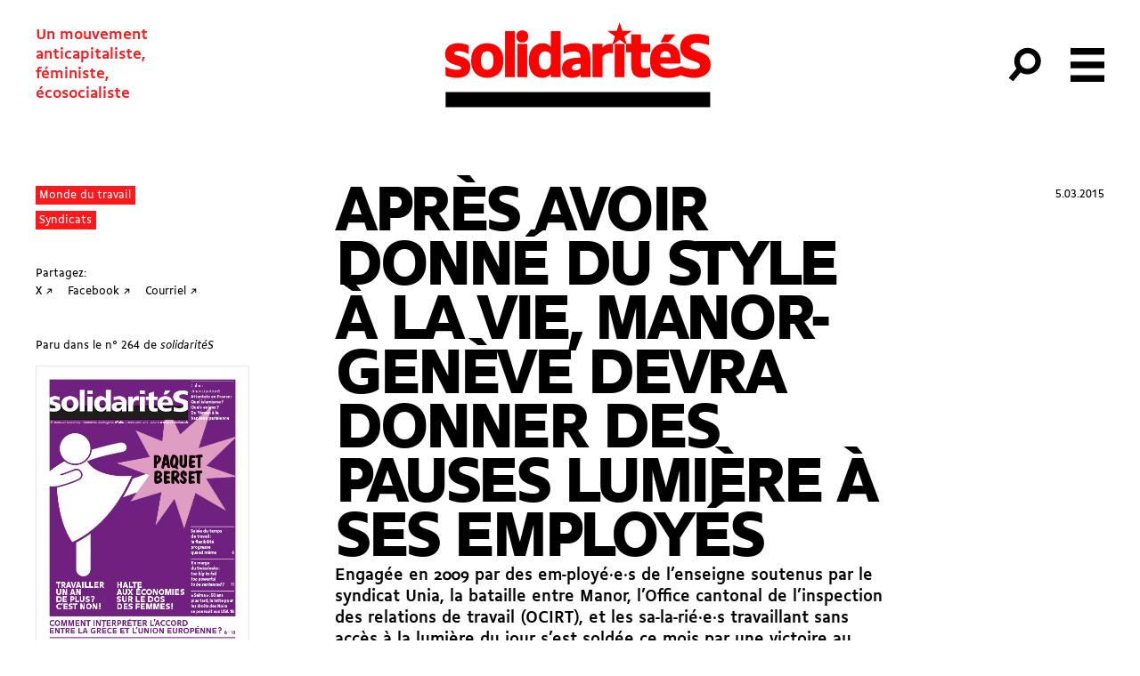

--- FILE ---
content_type: text/html; charset=UTF-8
request_url: https://solidarites.ch/journal/264-2/apres-avoir-donne-du-style-a-la-vie-manor-geneve-devra-donner-des-pauses-lumiere-a-ses-employes/
body_size: 19301
content:
<!doctype html>
<html lang="fr-FR">
  <head>
  <meta charset="utf-8">
  <meta http-equiv="x-ua-compatible" content="ie=edge">
  <meta name="viewport" content="width=device-width, initial-scale=1, shrink-to-fit=no">
  <meta name='robots' content='index, follow, max-image-preview:large, max-snippet:-1, max-video-preview:-1' />
	<style>img:is([sizes="auto" i], [sizes^="auto," i]) { contain-intrinsic-size: 3000px 1500px }</style>
	
	<!-- This site is optimized with the Yoast SEO plugin v26.8 - https://yoast.com/product/yoast-seo-wordpress/ -->
	<title>Après avoir donné du style à la vie, Manor-Genève devra donner des pauses lumière à ses employés</title>
	<link rel="canonical" href="https://solidarites.ch/journal/264-2/apres-avoir-donne-du-style-a-la-vie-manor-geneve-devra-donner-des-pauses-lumiere-a-ses-employes/" />
	<meta property="og:locale" content="fr_FR" />
	<meta property="og:type" content="article" />
	<meta property="og:title" content="Après avoir donné du style à la vie, Manor-Genève devra donner des pauses lumière à ses employés" />
	<meta property="og:description" content="Engag&eacute;e en 2009 par des em-ploy&eacute;&middot;e&middot;s de l&rsquo;enseigne soutenus par le syndicat Unia, la bataille entre Manor, l&rsquo;Office cantonal de l&rsquo;inspection des relations de travail (OCIRT), et les sa-la-ri&eacute;&middot;e&middot;s travaillant sans acc&egrave;s &agrave; la lumi&egrave;re du jour s&rsquo;est sold&eacute;e ce mois par une victoire au Tribunal f&eacute;d&eacute;ral, qui d&eacute;boute l&rsquo;OCIRT de ses conclusions et confirme &hellip; Continued" />
	<meta property="og:url" content="https://solidarites.ch/journal/264-2/apres-avoir-donne-du-style-a-la-vie-manor-geneve-devra-donner-des-pauses-lumiere-a-ses-employes/" />
	<meta property="og:site_name" content="solidaritéS" />
	<meta property="article:publisher" content="https://www.facebook.com/solidarites.ch/" />
	<meta name="twitter:card" content="summary_large_image" />
	<meta name="twitter:site" content="@solidariteS_CH" />
	<script type="application/ld+json" class="yoast-schema-graph">{"@context":"https://schema.org","@graph":[{"@type":"WebPage","@id":"https://solidarites.ch/journal/264-2/apres-avoir-donne-du-style-a-la-vie-manor-geneve-devra-donner-des-pauses-lumiere-a-ses-employes/","url":"https://solidarites.ch/journal/264-2/apres-avoir-donne-du-style-a-la-vie-manor-geneve-devra-donner-des-pauses-lumiere-a-ses-employes/","name":"Après avoir donné du style à la vie, Manor-Genève devra donner des pauses lumière à ses employés","isPartOf":{"@id":"https://solidarites.ch/#website"},"datePublished":"2015-03-04T23:00:00+00:00","breadcrumb":{"@id":"https://solidarites.ch/journal/264-2/apres-avoir-donne-du-style-a-la-vie-manor-geneve-devra-donner-des-pauses-lumiere-a-ses-employes/#breadcrumb"},"inLanguage":"fr-FR","potentialAction":[{"@type":"ReadAction","target":["https://solidarites.ch/journal/264-2/apres-avoir-donne-du-style-a-la-vie-manor-geneve-devra-donner-des-pauses-lumiere-a-ses-employes/"]}]},{"@type":"BreadcrumbList","@id":"https://solidarites.ch/journal/264-2/apres-avoir-donne-du-style-a-la-vie-manor-geneve-devra-donner-des-pauses-lumiere-a-ses-employes/#breadcrumb","itemListElement":[{"@type":"ListItem","position":1,"name":"Accueil","item":"https://solidarites.ch/"},{"@type":"ListItem","position":2,"name":"Articles Journal","item":"https://solidarites.ch/articles/"},{"@type":"ListItem","position":3,"name":"Après avoir donné du style à la vie, Manor-Genève devra donner des pauses lumière à ses employés"}]},{"@type":"WebSite","@id":"https://solidarites.ch/#website","url":"https://solidarites.ch/","name":"solidaritéS","description":"Un mouvement &lt;br&gt;anticapitaliste,&lt;br&gt; féministe, &lt;br&gt;écosocialiste","publisher":{"@id":"https://solidarites.ch/#organization"},"potentialAction":[{"@type":"SearchAction","target":{"@type":"EntryPoint","urlTemplate":"https://solidarites.ch/?s={search_term_string}"},"query-input":{"@type":"PropertyValueSpecification","valueRequired":true,"valueName":"search_term_string"}}],"inLanguage":"fr-FR"},{"@type":"Organization","@id":"https://solidarites.ch/#organization","name":"solidaritéS","url":"https://solidarites.ch/","logo":{"@type":"ImageObject","inLanguage":"fr-FR","@id":"https://solidarites.ch/#/schema/logo/image/","url":"https://solidarites.ch/wp-content/uploads/2020/01/sol_base_Pos_RVB.png","contentUrl":"https://solidarites.ch/wp-content/uploads/2020/01/sol_base_Pos_RVB.png","width":1024,"height":409,"caption":"solidaritéS"},"image":{"@id":"https://solidarites.ch/#/schema/logo/image/"},"sameAs":["https://www.facebook.com/solidarites.ch/","https://x.com/solidariteS_CH","https://www.instagram.com/solidaritesch/","https://bsky.app/profile/solidarites.bsky.social","https://mastodon.social/@solidarites"]}]}</script>
	<!-- / Yoast SEO plugin. -->


		<!-- This site uses the Google Analytics by MonsterInsights plugin v9.2.4 - Using Analytics tracking - https://www.monsterinsights.com/ -->
							<script src="//www.googletagmanager.com/gtag/js?id=G-0KEEVMLLW4"  data-cfasync="false" data-wpfc-render="false" type="text/javascript" async></script>
			<script data-cfasync="false" data-wpfc-render="false" type="text/javascript">
				var mi_version = '9.2.4';
				var mi_track_user = true;
				var mi_no_track_reason = '';
								var MonsterInsightsDefaultLocations = {"page_location":"https:\/\/solidarites.ch\/journal\/264-2\/apres-avoir-donne-du-style-a-la-vie-manor-geneve-devra-donner-des-pauses-lumiere-a-ses-employes\/"};
				if ( typeof MonsterInsightsPrivacyGuardFilter === 'function' ) {
					var MonsterInsightsLocations = (typeof MonsterInsightsExcludeQuery === 'object') ? MonsterInsightsPrivacyGuardFilter( MonsterInsightsExcludeQuery ) : MonsterInsightsPrivacyGuardFilter( MonsterInsightsDefaultLocations );
				} else {
					var MonsterInsightsLocations = (typeof MonsterInsightsExcludeQuery === 'object') ? MonsterInsightsExcludeQuery : MonsterInsightsDefaultLocations;
				}

								var disableStrs = [
										'ga-disable-G-0KEEVMLLW4',
									];

				/* Function to detect opted out users */
				function __gtagTrackerIsOptedOut() {
					for (var index = 0; index < disableStrs.length; index++) {
						if (document.cookie.indexOf(disableStrs[index] + '=true') > -1) {
							return true;
						}
					}

					return false;
				}

				/* Disable tracking if the opt-out cookie exists. */
				if (__gtagTrackerIsOptedOut()) {
					for (var index = 0; index < disableStrs.length; index++) {
						window[disableStrs[index]] = true;
					}
				}

				/* Opt-out function */
				function __gtagTrackerOptout() {
					for (var index = 0; index < disableStrs.length; index++) {
						document.cookie = disableStrs[index] + '=true; expires=Thu, 31 Dec 2099 23:59:59 UTC; path=/';
						window[disableStrs[index]] = true;
					}
				}

				if ('undefined' === typeof gaOptout) {
					function gaOptout() {
						__gtagTrackerOptout();
					}
				}
								window.dataLayer = window.dataLayer || [];

				window.MonsterInsightsDualTracker = {
					helpers: {},
					trackers: {},
				};
				if (mi_track_user) {
					function __gtagDataLayer() {
						dataLayer.push(arguments);
					}

					function __gtagTracker(type, name, parameters) {
						if (!parameters) {
							parameters = {};
						}

						if (parameters.send_to) {
							__gtagDataLayer.apply(null, arguments);
							return;
						}

						if (type === 'event') {
														parameters.send_to = monsterinsights_frontend.v4_id;
							var hookName = name;
							if (typeof parameters['event_category'] !== 'undefined') {
								hookName = parameters['event_category'] + ':' + name;
							}

							if (typeof MonsterInsightsDualTracker.trackers[hookName] !== 'undefined') {
								MonsterInsightsDualTracker.trackers[hookName](parameters);
							} else {
								__gtagDataLayer('event', name, parameters);
							}
							
						} else {
							__gtagDataLayer.apply(null, arguments);
						}
					}

					__gtagTracker('js', new Date());
					__gtagTracker('set', {
						'developer_id.dZGIzZG': true,
											});
					if ( MonsterInsightsLocations.page_location ) {
						__gtagTracker('set', MonsterInsightsLocations);
					}
										__gtagTracker('config', 'G-0KEEVMLLW4', {"forceSSL":"true","link_attribution":"true"} );
															window.gtag = __gtagTracker;										(function () {
						/* https://developers.google.com/analytics/devguides/collection/analyticsjs/ */
						/* ga and __gaTracker compatibility shim. */
						var noopfn = function () {
							return null;
						};
						var newtracker = function () {
							return new Tracker();
						};
						var Tracker = function () {
							return null;
						};
						var p = Tracker.prototype;
						p.get = noopfn;
						p.set = noopfn;
						p.send = function () {
							var args = Array.prototype.slice.call(arguments);
							args.unshift('send');
							__gaTracker.apply(null, args);
						};
						var __gaTracker = function () {
							var len = arguments.length;
							if (len === 0) {
								return;
							}
							var f = arguments[len - 1];
							if (typeof f !== 'object' || f === null || typeof f.hitCallback !== 'function') {
								if ('send' === arguments[0]) {
									var hitConverted, hitObject = false, action;
									if ('event' === arguments[1]) {
										if ('undefined' !== typeof arguments[3]) {
											hitObject = {
												'eventAction': arguments[3],
												'eventCategory': arguments[2],
												'eventLabel': arguments[4],
												'value': arguments[5] ? arguments[5] : 1,
											}
										}
									}
									if ('pageview' === arguments[1]) {
										if ('undefined' !== typeof arguments[2]) {
											hitObject = {
												'eventAction': 'page_view',
												'page_path': arguments[2],
											}
										}
									}
									if (typeof arguments[2] === 'object') {
										hitObject = arguments[2];
									}
									if (typeof arguments[5] === 'object') {
										Object.assign(hitObject, arguments[5]);
									}
									if ('undefined' !== typeof arguments[1].hitType) {
										hitObject = arguments[1];
										if ('pageview' === hitObject.hitType) {
											hitObject.eventAction = 'page_view';
										}
									}
									if (hitObject) {
										action = 'timing' === arguments[1].hitType ? 'timing_complete' : hitObject.eventAction;
										hitConverted = mapArgs(hitObject);
										__gtagTracker('event', action, hitConverted);
									}
								}
								return;
							}

							function mapArgs(args) {
								var arg, hit = {};
								var gaMap = {
									'eventCategory': 'event_category',
									'eventAction': 'event_action',
									'eventLabel': 'event_label',
									'eventValue': 'event_value',
									'nonInteraction': 'non_interaction',
									'timingCategory': 'event_category',
									'timingVar': 'name',
									'timingValue': 'value',
									'timingLabel': 'event_label',
									'page': 'page_path',
									'location': 'page_location',
									'title': 'page_title',
									'referrer' : 'page_referrer',
								};
								for (arg in args) {
																		if (!(!args.hasOwnProperty(arg) || !gaMap.hasOwnProperty(arg))) {
										hit[gaMap[arg]] = args[arg];
									} else {
										hit[arg] = args[arg];
									}
								}
								return hit;
							}

							try {
								f.hitCallback();
							} catch (ex) {
							}
						};
						__gaTracker.create = newtracker;
						__gaTracker.getByName = newtracker;
						__gaTracker.getAll = function () {
							return [];
						};
						__gaTracker.remove = noopfn;
						__gaTracker.loaded = true;
						window['__gaTracker'] = __gaTracker;
					})();
									} else {
										console.log("");
					(function () {
						function __gtagTracker() {
							return null;
						}

						window['__gtagTracker'] = __gtagTracker;
						window['gtag'] = __gtagTracker;
					})();
									}
			</script>
				<!-- / Google Analytics by MonsterInsights -->
		<link rel='stylesheet' id='wp-block-library-css' href='https://solidarites.ch/wp-includes/css/dist/block-library/style.min.css?ver=6.7.4' type='text/css' media='all' />
<style id='feedzy-rss-feeds-loop-style-inline-css' type='text/css'>
.wp-block-feedzy-rss-feeds-loop{display:grid;gap:24px;grid-template-columns:repeat(1,1fr)}@media(min-width:782px){.wp-block-feedzy-rss-feeds-loop.feedzy-loop-columns-2,.wp-block-feedzy-rss-feeds-loop.feedzy-loop-columns-3,.wp-block-feedzy-rss-feeds-loop.feedzy-loop-columns-4,.wp-block-feedzy-rss-feeds-loop.feedzy-loop-columns-5{grid-template-columns:repeat(2,1fr)}}@media(min-width:960px){.wp-block-feedzy-rss-feeds-loop.feedzy-loop-columns-2{grid-template-columns:repeat(2,1fr)}.wp-block-feedzy-rss-feeds-loop.feedzy-loop-columns-3{grid-template-columns:repeat(3,1fr)}.wp-block-feedzy-rss-feeds-loop.feedzy-loop-columns-4{grid-template-columns:repeat(4,1fr)}.wp-block-feedzy-rss-feeds-loop.feedzy-loop-columns-5{grid-template-columns:repeat(5,1fr)}}.wp-block-feedzy-rss-feeds-loop .wp-block-image.is-style-rounded img{border-radius:9999px}.wp-block-feedzy-rss-feeds-loop .wp-block-image:has(:is(img:not([src]),img[src=""])){display:none}

</style>
<style id='global-styles-inline-css' type='text/css'>
:root{--wp--preset--aspect-ratio--square: 1;--wp--preset--aspect-ratio--4-3: 4/3;--wp--preset--aspect-ratio--3-4: 3/4;--wp--preset--aspect-ratio--3-2: 3/2;--wp--preset--aspect-ratio--2-3: 2/3;--wp--preset--aspect-ratio--16-9: 16/9;--wp--preset--aspect-ratio--9-16: 9/16;--wp--preset--color--black: #000000;--wp--preset--color--cyan-bluish-gray: #abb8c3;--wp--preset--color--white: #ffffff;--wp--preset--color--pale-pink: #f78da7;--wp--preset--color--vivid-red: #cf2e2e;--wp--preset--color--luminous-vivid-orange: #ff6900;--wp--preset--color--luminous-vivid-amber: #fcb900;--wp--preset--color--light-green-cyan: #7bdcb5;--wp--preset--color--vivid-green-cyan: #00d084;--wp--preset--color--pale-cyan-blue: #8ed1fc;--wp--preset--color--vivid-cyan-blue: #0693e3;--wp--preset--color--vivid-purple: #9b51e0;--wp--preset--gradient--vivid-cyan-blue-to-vivid-purple: linear-gradient(135deg,rgba(6,147,227,1) 0%,rgb(155,81,224) 100%);--wp--preset--gradient--light-green-cyan-to-vivid-green-cyan: linear-gradient(135deg,rgb(122,220,180) 0%,rgb(0,208,130) 100%);--wp--preset--gradient--luminous-vivid-amber-to-luminous-vivid-orange: linear-gradient(135deg,rgba(252,185,0,1) 0%,rgba(255,105,0,1) 100%);--wp--preset--gradient--luminous-vivid-orange-to-vivid-red: linear-gradient(135deg,rgba(255,105,0,1) 0%,rgb(207,46,46) 100%);--wp--preset--gradient--very-light-gray-to-cyan-bluish-gray: linear-gradient(135deg,rgb(238,238,238) 0%,rgb(169,184,195) 100%);--wp--preset--gradient--cool-to-warm-spectrum: linear-gradient(135deg,rgb(74,234,220) 0%,rgb(151,120,209) 20%,rgb(207,42,186) 40%,rgb(238,44,130) 60%,rgb(251,105,98) 80%,rgb(254,248,76) 100%);--wp--preset--gradient--blush-light-purple: linear-gradient(135deg,rgb(255,206,236) 0%,rgb(152,150,240) 100%);--wp--preset--gradient--blush-bordeaux: linear-gradient(135deg,rgb(254,205,165) 0%,rgb(254,45,45) 50%,rgb(107,0,62) 100%);--wp--preset--gradient--luminous-dusk: linear-gradient(135deg,rgb(255,203,112) 0%,rgb(199,81,192) 50%,rgb(65,88,208) 100%);--wp--preset--gradient--pale-ocean: linear-gradient(135deg,rgb(255,245,203) 0%,rgb(182,227,212) 50%,rgb(51,167,181) 100%);--wp--preset--gradient--electric-grass: linear-gradient(135deg,rgb(202,248,128) 0%,rgb(113,206,126) 100%);--wp--preset--gradient--midnight: linear-gradient(135deg,rgb(2,3,129) 0%,rgb(40,116,252) 100%);--wp--preset--font-size--small: 13px;--wp--preset--font-size--medium: 20px;--wp--preset--font-size--large: 36px;--wp--preset--font-size--x-large: 42px;--wp--preset--spacing--20: 0.44rem;--wp--preset--spacing--30: 0.67rem;--wp--preset--spacing--40: 1rem;--wp--preset--spacing--50: 1.5rem;--wp--preset--spacing--60: 2.25rem;--wp--preset--spacing--70: 3.38rem;--wp--preset--spacing--80: 5.06rem;--wp--preset--shadow--natural: 6px 6px 9px rgba(0, 0, 0, 0.2);--wp--preset--shadow--deep: 12px 12px 50px rgba(0, 0, 0, 0.4);--wp--preset--shadow--sharp: 6px 6px 0px rgba(0, 0, 0, 0.2);--wp--preset--shadow--outlined: 6px 6px 0px -3px rgba(255, 255, 255, 1), 6px 6px rgba(0, 0, 0, 1);--wp--preset--shadow--crisp: 6px 6px 0px rgba(0, 0, 0, 1);}:where(body) { margin: 0; }.wp-site-blocks > .alignleft { float: left; margin-right: 2em; }.wp-site-blocks > .alignright { float: right; margin-left: 2em; }.wp-site-blocks > .aligncenter { justify-content: center; margin-left: auto; margin-right: auto; }:where(.is-layout-flex){gap: 0.5em;}:where(.is-layout-grid){gap: 0.5em;}.is-layout-flow > .alignleft{float: left;margin-inline-start: 0;margin-inline-end: 2em;}.is-layout-flow > .alignright{float: right;margin-inline-start: 2em;margin-inline-end: 0;}.is-layout-flow > .aligncenter{margin-left: auto !important;margin-right: auto !important;}.is-layout-constrained > .alignleft{float: left;margin-inline-start: 0;margin-inline-end: 2em;}.is-layout-constrained > .alignright{float: right;margin-inline-start: 2em;margin-inline-end: 0;}.is-layout-constrained > .aligncenter{margin-left: auto !important;margin-right: auto !important;}.is-layout-constrained > :where(:not(.alignleft):not(.alignright):not(.alignfull)){margin-left: auto !important;margin-right: auto !important;}body .is-layout-flex{display: flex;}.is-layout-flex{flex-wrap: wrap;align-items: center;}.is-layout-flex > :is(*, div){margin: 0;}body .is-layout-grid{display: grid;}.is-layout-grid > :is(*, div){margin: 0;}body{padding-top: 0px;padding-right: 0px;padding-bottom: 0px;padding-left: 0px;}a:where(:not(.wp-element-button)){text-decoration: underline;}:root :where(.wp-element-button, .wp-block-button__link){background-color: #32373c;border-width: 0;color: #fff;font-family: inherit;font-size: inherit;line-height: inherit;padding: calc(0.667em + 2px) calc(1.333em + 2px);text-decoration: none;}.has-black-color{color: var(--wp--preset--color--black) !important;}.has-cyan-bluish-gray-color{color: var(--wp--preset--color--cyan-bluish-gray) !important;}.has-white-color{color: var(--wp--preset--color--white) !important;}.has-pale-pink-color{color: var(--wp--preset--color--pale-pink) !important;}.has-vivid-red-color{color: var(--wp--preset--color--vivid-red) !important;}.has-luminous-vivid-orange-color{color: var(--wp--preset--color--luminous-vivid-orange) !important;}.has-luminous-vivid-amber-color{color: var(--wp--preset--color--luminous-vivid-amber) !important;}.has-light-green-cyan-color{color: var(--wp--preset--color--light-green-cyan) !important;}.has-vivid-green-cyan-color{color: var(--wp--preset--color--vivid-green-cyan) !important;}.has-pale-cyan-blue-color{color: var(--wp--preset--color--pale-cyan-blue) !important;}.has-vivid-cyan-blue-color{color: var(--wp--preset--color--vivid-cyan-blue) !important;}.has-vivid-purple-color{color: var(--wp--preset--color--vivid-purple) !important;}.has-black-background-color{background-color: var(--wp--preset--color--black) !important;}.has-cyan-bluish-gray-background-color{background-color: var(--wp--preset--color--cyan-bluish-gray) !important;}.has-white-background-color{background-color: var(--wp--preset--color--white) !important;}.has-pale-pink-background-color{background-color: var(--wp--preset--color--pale-pink) !important;}.has-vivid-red-background-color{background-color: var(--wp--preset--color--vivid-red) !important;}.has-luminous-vivid-orange-background-color{background-color: var(--wp--preset--color--luminous-vivid-orange) !important;}.has-luminous-vivid-amber-background-color{background-color: var(--wp--preset--color--luminous-vivid-amber) !important;}.has-light-green-cyan-background-color{background-color: var(--wp--preset--color--light-green-cyan) !important;}.has-vivid-green-cyan-background-color{background-color: var(--wp--preset--color--vivid-green-cyan) !important;}.has-pale-cyan-blue-background-color{background-color: var(--wp--preset--color--pale-cyan-blue) !important;}.has-vivid-cyan-blue-background-color{background-color: var(--wp--preset--color--vivid-cyan-blue) !important;}.has-vivid-purple-background-color{background-color: var(--wp--preset--color--vivid-purple) !important;}.has-black-border-color{border-color: var(--wp--preset--color--black) !important;}.has-cyan-bluish-gray-border-color{border-color: var(--wp--preset--color--cyan-bluish-gray) !important;}.has-white-border-color{border-color: var(--wp--preset--color--white) !important;}.has-pale-pink-border-color{border-color: var(--wp--preset--color--pale-pink) !important;}.has-vivid-red-border-color{border-color: var(--wp--preset--color--vivid-red) !important;}.has-luminous-vivid-orange-border-color{border-color: var(--wp--preset--color--luminous-vivid-orange) !important;}.has-luminous-vivid-amber-border-color{border-color: var(--wp--preset--color--luminous-vivid-amber) !important;}.has-light-green-cyan-border-color{border-color: var(--wp--preset--color--light-green-cyan) !important;}.has-vivid-green-cyan-border-color{border-color: var(--wp--preset--color--vivid-green-cyan) !important;}.has-pale-cyan-blue-border-color{border-color: var(--wp--preset--color--pale-cyan-blue) !important;}.has-vivid-cyan-blue-border-color{border-color: var(--wp--preset--color--vivid-cyan-blue) !important;}.has-vivid-purple-border-color{border-color: var(--wp--preset--color--vivid-purple) !important;}.has-vivid-cyan-blue-to-vivid-purple-gradient-background{background: var(--wp--preset--gradient--vivid-cyan-blue-to-vivid-purple) !important;}.has-light-green-cyan-to-vivid-green-cyan-gradient-background{background: var(--wp--preset--gradient--light-green-cyan-to-vivid-green-cyan) !important;}.has-luminous-vivid-amber-to-luminous-vivid-orange-gradient-background{background: var(--wp--preset--gradient--luminous-vivid-amber-to-luminous-vivid-orange) !important;}.has-luminous-vivid-orange-to-vivid-red-gradient-background{background: var(--wp--preset--gradient--luminous-vivid-orange-to-vivid-red) !important;}.has-very-light-gray-to-cyan-bluish-gray-gradient-background{background: var(--wp--preset--gradient--very-light-gray-to-cyan-bluish-gray) !important;}.has-cool-to-warm-spectrum-gradient-background{background: var(--wp--preset--gradient--cool-to-warm-spectrum) !important;}.has-blush-light-purple-gradient-background{background: var(--wp--preset--gradient--blush-light-purple) !important;}.has-blush-bordeaux-gradient-background{background: var(--wp--preset--gradient--blush-bordeaux) !important;}.has-luminous-dusk-gradient-background{background: var(--wp--preset--gradient--luminous-dusk) !important;}.has-pale-ocean-gradient-background{background: var(--wp--preset--gradient--pale-ocean) !important;}.has-electric-grass-gradient-background{background: var(--wp--preset--gradient--electric-grass) !important;}.has-midnight-gradient-background{background: var(--wp--preset--gradient--midnight) !important;}.has-small-font-size{font-size: var(--wp--preset--font-size--small) !important;}.has-medium-font-size{font-size: var(--wp--preset--font-size--medium) !important;}.has-large-font-size{font-size: var(--wp--preset--font-size--large) !important;}.has-x-large-font-size{font-size: var(--wp--preset--font-size--x-large) !important;}
:where(.wp-block-post-template.is-layout-flex){gap: 1.25em;}:where(.wp-block-post-template.is-layout-grid){gap: 1.25em;}
:where(.wp-block-columns.is-layout-flex){gap: 2em;}:where(.wp-block-columns.is-layout-grid){gap: 2em;}
:root :where(.wp-block-pullquote){font-size: 1.5em;line-height: 1.6;}
</style>
<link rel='stylesheet' id='simple-social-icons-font-css' href='https://solidarites.ch/wp-content/plugins/simple-social-icons/css/style.css?ver=4.0.0' type='text/css' media='all' />
<link rel='stylesheet' id='sage/main.css-css' href='https://solidarites.ch/wp-content/themes/so/dist/styles/main_a2cd3409.css' type='text/css' media='all' />
<script type="text/javascript" src="https://solidarites.ch/wp-content/plugins/google-analytics-for-wordpress/assets/js/frontend-gtag.min.js?ver=9.2.4" id="monsterinsights-frontend-script-js" async="async" data-wp-strategy="async"></script>
<script data-cfasync="false" data-wpfc-render="false" type="text/javascript" id='monsterinsights-frontend-script-js-extra'>/* <![CDATA[ */
var monsterinsights_frontend = {"js_events_tracking":"true","download_extensions":"doc,pdf,ppt,zip,xls,docx,pptx,xlsx","inbound_paths":"[]","home_url":"https:\/\/solidarites.ch","hash_tracking":"false","v4_id":"G-0KEEVMLLW4"};/* ]]> */
</script>
<script type="text/javascript" src="https://solidarites.ch/wp-includes/js/jquery/jquery.min.js?ver=3.7.1" id="jquery-core-js"></script>
<script type="text/javascript" src="https://solidarites.ch/wp-includes/js/jquery/jquery-migrate.min.js?ver=3.4.1" id="jquery-migrate-js"></script>
<link rel="https://api.w.org/" href="https://solidarites.ch/wp-json/" /><link rel="alternate" title="JSON" type="application/json" href="https://solidarites.ch/wp-json/wp/v2/cpt_sj_article/10462" /><link rel="EditURI" type="application/rsd+xml" title="RSD" href="https://solidarites.ch/xmlrpc.php?rsd" />
<meta name="generator" content="WordPress 6.7.4" />
<link rel='shortlink' href='https://solidarites.ch/?p=10462' />
<link rel="alternate" title="oEmbed (JSON)" type="application/json+oembed" href="https://solidarites.ch/wp-json/oembed/1.0/embed?url=https%3A%2F%2Fsolidarites.ch%2Fjournal%2F264-2%2Fapres-avoir-donne-du-style-a-la-vie-manor-geneve-devra-donner-des-pauses-lumiere-a-ses-employes%2F" />
<link rel="alternate" title="oEmbed (XML)" type="text/xml+oembed" href="https://solidarites.ch/wp-json/oembed/1.0/embed?url=https%3A%2F%2Fsolidarites.ch%2Fjournal%2F264-2%2Fapres-avoir-donne-du-style-a-la-vie-manor-geneve-devra-donner-des-pauses-lumiere-a-ses-employes%2F&#038;format=xml" />
<style type="text/css">
.feedzy-rss-link-icon:after {
	content: url("https://solidarites.ch/wp-content/plugins/feedzy-rss-feeds/img/external-link.png");
	margin-left: 3px;
}
</style>
		<script>document.documentElement.className += " js";</script>
<link rel="apple-touch-icon" sizes="180x180" href="/wp-content/uploads/fbrfg/apple-touch-icon.png">
<link rel="icon" type="image/png" sizes="32x32" href="/wp-content/uploads/fbrfg/favicon-32x32.png">
<link rel="icon" type="image/png" sizes="16x16" href="/wp-content/uploads/fbrfg/favicon-16x16.png">
<link rel="manifest" href="/wp-content/uploads/fbrfg/site.webmanifest">
<link rel="mask-icon" href="/wp-content/uploads/fbrfg/safari-pinned-tab.svg" color="#5bbad5">
<link rel="shortcut icon" href="/wp-content/uploads/fbrfg/favicon.ico">
<meta name="msapplication-TileColor" content="#2b5797">
<meta name="msapplication-config" content="/wp-content/uploads/fbrfg/browserconfig.xml">
<meta name="theme-color" content="#ffffff"><link rel="icon" href="https://solidarites.ch/wp-content/uploads/2024/04/sol-favicon-journal-150x150.png" sizes="32x32" />
<link rel="icon" href="https://solidarites.ch/wp-content/uploads/2024/04/sol-favicon-journal-300x300.png" sizes="192x192" />
<link rel="apple-touch-icon" href="https://solidarites.ch/wp-content/uploads/2024/04/sol-favicon-journal-300x300.png" />
<meta name="msapplication-TileImage" content="https://solidarites.ch/wp-content/uploads/2024/04/sol-favicon-journal-300x300.png" />
		<style type="text/css" id="wp-custom-css">
			.page .main {position:relative}

.unicol
{margin:0;}

.frm_slider {background-color: red !important;}

.wp-block-table td {border:none; padding:none;}


.l-content sub {vertical-align:inherit !important; position:inherit; bottom:0; font-size:100%; font-feature-settings: 'sinf'; }

.l-content sup {vertical-align:inherit !important; position:inherit; bottom:0; font-size:100%; font-feature-settings: 'sups'; }

@font-face {
  font-family: "BBBPoppins";
  src: url("https://solidarites.ch/wp-content/uploads/2024/01/BBBPoppinsTN-TextRegular.woff2") format("woff2");
	font-style: normal;
}

@font-face {
  font-family: "BBBPoppins";
  src: url("https://solidarites.ch/wp-content/uploads/2024/01/BBBPoppinsTN-TextRegularItalic.woff2") format("woff2");
	font-style: italic;
}

.cpt_campagne-template-default.single .bg-cover { background-size:contain; background-repeat:no-repeat; background-position:center;}


.wp-block-column .wp-block-list {padding:0;}

.wp-block-column .wp-block-image {margin-top:0;}

figure.wp-block-table {margin-top:0; padding:0;}

td {vertical-align:text-top;}

.pays_container {display:flex; flex-wrap:wrap;}

.c-card__overtitle {margin-right:1rem;}

.wp-block-quote {padding-left:2rem; opacity:0.8;}

@media (min-width:768px) and (max-width:1024px) {
	.l-single .l-center {width:100%;
	padding-left:4rem;}
	.l-single .l-center figcaption {max-width:7rem;}
}		</style>
		</head>
  <body data-rsssl=1 class="cpt_sj_article-template-default single single-cpt_sj_article postid-10462 flex flex-col min-h-screen cpt_sj_article-apres-avoir-donne-du-style-a-la-vie-manor-geneve-devra-donner-des-pauses-lumiere-a-ses-employes apres-avoir-donne-du-style-a-la-vie-manor-geneve-devra-donner-des-pauses-lumiere-a-ses-employes app-data index-data singular-data single-data single-cpt_sj_article-data single-cpt_sj_article-apres-avoir-donne-du-style-a-la-vie-manor-geneve-devra-donner-des-pauses-lumiere-a-ses-employes-data">
        <header id="header" class="main-header banner js-header z-50">
  

  <nav class="main-header-nav">

    <span class="site-description print:hidden">Un mouvement <br>anticapitaliste,<br> féministe, <br>écosocialiste</span>

      <a class="brand " href="https://solidarites.ch/">
              <svg class="icon"  viewBox="0 0 173 56" fill="none" xmlns="http://www.w3.org/2000/svg">
<path d="M6.32624 20.6278C6.32624 19.9027 7.10135 19.3276 9.00163 19.3276C11.0269 19.3276 13.8023 20.0277 15.6526 21.3029V15.6771C13.8773 14.727 11.377 14.2019 8.77659 14.2019C3.30081 14.2019 0.400391 17.3024 0.400391 21.2779C0.400391 29.1791 10.9019 27.7038 10.9019 30.3042C10.9019 31.0793 10.1268 31.5044 8.1265 31.5044C5.75116 31.5044 2.47569 30.6793 0.700434 29.3791V35.1299C2.5257 36.1551 5.27609 36.6301 8.17651 36.6301C14.2274 36.6301 16.7777 33.5297 16.7777 29.6291C16.7777 21.678 6.32624 23.2782 6.32624 20.6278Z" fill="#FF0000"/>
<path d="M27.7296 14.2019C21.5037 14.2019 17.3281 18.2525 17.3281 24.8284V26.0286C17.3281 32.6045 21.5287 36.6551 27.7296 36.6551C33.9555 36.6551 38.1311 32.6045 38.1311 26.0286V24.8284C38.1561 18.2525 33.9555 14.2019 27.7296 14.2019ZM31.7552 25.7786C31.7552 29.4041 30.38 31.4294 27.7046 31.4294C25.0792 31.4294 23.679 29.4041 23.679 25.7786V25.0785C23.679 21.4529 25.0542 19.4277 27.7046 19.4277C30.38 19.4277 31.7552 21.4529 31.7552 25.0785V25.7786Z" fill="#FF0000"/>
<path d="M45.6068 6.37585H39.2559V36.2301H45.6068V6.37585Z" fill="#FF0000"/>
<path d="M50.3076 5.87573C48.1823 5.87573 46.582 7.30094 46.582 9.62627V9.97632C46.582 12.3517 48.1823 13.7269 50.3076 13.7269C52.6329 13.7269 54.2331 12.3517 54.2331 9.97632V9.62627C54.2331 7.30094 52.6329 5.87573 50.3076 5.87573Z" fill="#FF0000"/>
<path d="M53.5833 14.627H47.2324V36.2301H53.5833V14.627Z" fill="#FF0000"/>
<path d="M68.9097 16.5273C67.4344 14.9771 65.9342 14.202 63.5839 14.202C58.8332 14.202 54.6826 18.1275 54.6826 24.7785V26.0287C54.6826 32.4296 58.0081 36.6552 63.2839 36.6552C65.6592 36.6552 67.6845 35.53 68.9097 34.2799V36.2301H75.2606V6.37585H68.9097V16.5273ZM68.9097 26.4787C68.9097 29.5542 67.4345 31.2794 65.1091 31.2794C62.6088 31.2794 61.0835 29.0791 61.0835 25.4536V24.9035C61.0835 21.453 62.9088 19.5027 65.1341 19.5027C66.9594 19.5027 68.0345 20.2278 68.8847 21.528V26.4787H68.9097Z" fill="#FF0000"/>
<path d="M84.7626 14.2019C81.5621 14.2019 78.8367 14.977 77.1115 15.9272V21.2029C79.1368 20.1278 82.0872 19.5277 84.0625 19.5277C87.0879 19.5277 88.1631 21.0279 88.1631 23.5032V23.5783C81.2121 23.4532 76.1113 24.9284 76.1113 30.6293C76.1113 34.4298 78.5367 36.6801 82.5122 36.6801C84.8126 36.6801 86.7128 35.98 88.1631 34.6548V36.2551H94.514V23.9533C94.539 16.3522 89.9383 14.2019 84.7626 14.2019ZM88.1881 30.3542C87.2879 31.3544 86.1128 31.8544 84.6876 31.8544C83.4374 31.8544 82.5372 31.3294 82.5372 30.1292C82.5372 28.0539 85.0876 27.4538 88.1881 27.5288V30.3542Z" fill="#FF0000"/>
<path d="M116.592 14.627H110.241V36.2301H116.592V14.627Z" fill="#FF0000"/>
<path d="M127.344 8.57612H120.993V14.627H117.993L116.417 9.77629L121.243 6.27579H115.267L113.417 0.599976L111.567 6.27579H105.616L110.442 9.77629L108.866 14.602C108.491 14.577 108.116 14.552 107.716 14.552C105.291 14.552 103.841 15.3521 102.29 17.2274V14.627H95.9395V36.2301H102.29V23.0532C103.516 21.503 104.841 20.5528 106.991 20.5528C108.441 20.5528 109.166 20.7279 109.166 20.7279V15.027L113.417 11.9516L117.643 15.027V20.1028H120.968V28.404C120.968 34.2298 123.168 36.6051 128.194 36.6051C129.744 36.6051 131.745 36.3801 133.195 35.655V29.8292C132.47 30.1792 131.119 30.4793 130.094 30.4793C127.894 30.4793 127.319 29.7042 127.319 26.6787V20.1028H133.195V14.627H127.319V8.57612H127.344Z" fill="#FF0000"/>
<path d="M159.424 16.1522C159.424 14.6519 161.199 14.0018 163.474 14.0018C166.725 14.0018 170.125 15.002 171.2 15.5021V9.65122C168.525 8.57606 165.85 8.151 163.249 8.151C156.198 8.151 152.673 11.8265 152.673 16.9773C152.673 26.7037 165.55 24.7034 165.55 28.954C165.55 30.5042 163.699 30.9793 161.449 30.9793C158.899 30.9793 155.748 30.3292 153.023 29.079C151.122 30.0791 148.672 30.8543 146.072 30.8543C142.971 30.8543 140.146 30.0291 139.621 27.3538H152.723C152.798 26.4036 152.798 25.2785 152.798 24.5033C152.798 17.9274 148.872 14.2269 143.196 14.2269C137.095 14.2269 133.17 18.2775 133.17 24.8534V26.0536C133.17 33.8797 139.046 36.6801 144.872 36.6801C147.497 36.6801 150.897 35.905 152.973 34.8548C155.948 36.155 159.074 36.6801 161.649 36.6801C169.375 36.6801 172.401 32.2295 172.401 28.1289C172.476 18.4275 159.424 20.3778 159.424 16.1522ZM143.146 19.4276C145.047 19.4276 146.472 20.5528 146.572 23.4532H139.621C139.871 20.8028 140.896 19.4276 143.146 19.4276Z" fill="#FF0000"/>
<path d="M149.696 8.47607H142.645L139.92 13.5518H145.046L149.696 8.47607Z" fill="#FF0000"/>
<path d="M172.1 45.9565H0.775391V55.6829H172.1V45.9565Z" fill="black"/>
</svg>      </a>

    <div class="flex flex-row items-center print:hidden">
            <button class="search mr-8">
        <svg class="icon" x="0px" y="0px" viewBox="0 0 50 50">
    <path d="M29.2,1C18.6,1,10,9.6,10,20.2c0,4,1.2,7.7,3.3,10.8L2.1,44.1l6.2,5.2l10.9-12.9c2.9,1.8,6.3,2.8,10,2.8
    c10.6,0,19.2-8.6,19.2-19.2S39.8,1,29.2,1z M29.2,31.2c-6.1,0-11.1-5-11.1-11.1c0-6.1,5-11.1,11.1-11.1c6.1,0,11.1,5,11.1,11.1
    C40.3,26.3,35.3,31.2,29.2,31.2z"></path>
</svg>      </button>
      
      <button class="hamburger print:hidden">
        <svg class="icon" x="0px" y="0px" viewBox="0 0 49 48.4" enable-background="new 0 0 49 48.4"
          xml:space="preserve">
<path d="M0,38.7h49v9.7H0V38.7z M0,19.3V29h49v-9.7H0z M0,9.7h49V0H0V9.7z"></path>
</svg>      </button>
    </div>

  </nav>

  <div class="navigation js-navigation hidden bg-white w-full p-10">

    <div class="flex justify-center items-start flex-wrap">

      <div class="flex flex-col w-full md:w-1/3 md:px-8">

                <div class="menu-col-1-container"><ul id="menu-menu-col-1" class="menu"><li id="menu-item-3054" class="menu-item menu-item-type-post_type menu-item-object-page menu-item-has-children menu-item-3054"><a href="https://solidarites.ch/a-propos/">Qui sommes-nous? →</a>
<ul class="sub-menu">
	<li id="menu-item-19377" class="menu-item menu-item-type-post_type menu-item-object-page menu-item-19377"><a href="https://solidarites.ch/prgm-ecosocialiste-urgence/">Programme écosocialiste d’urgence</a></li>
	<li id="menu-item-14642" class="menu-item menu-item-type-post_type menu-item-object-page menu-item-14642"><a href="https://solidarites.ch/resolution-ecosocialiste/">Résolution écosocialiste</a></li>
	<li id="menu-item-14656" class="menu-item menu-item-type-post_type menu-item-object-page menu-item-14656"><a href="https://solidarites.ch/pour-un-feminisme-du-21e-siecle-en-lien-avec-les-luttes-demancipation-sociale/">Pour un féminisme  du 21<sup>e</sup> siècle  en lien avec  les luttes d’émancipation sociale</a></li>
	<li id="menu-item-14585" class="menu-item menu-item-type-post_type menu-item-object-page menu-item-14585"><a href="https://solidarites.ch/un-mouvement-anticapitaliste-feministe-et-ecologiste-pour-le-socialisme-du-21supe-sup-siecle/">Un mouvement anticapitaliste, féministe et écologiste pour le socialisme du 21<sup>e</sup> siècle</a></li>
	<li id="menu-item-14616" class="menu-item menu-item-type-post_type menu-item-object-page menu-item-14616"><a href="https://solidarites.ch/plateforme-de-solidarites/">Plateforme de solidaritéS</a></li>
</ul>
</li>
</ul></div>
        
      </div>

      <div class="flex flex-col w-full md:w-1/3 md:px-8">

                <div class="menu-col-2-container"><ul id="menu-menu-col-2" class="menu"><li id="menu-item-14717" class="menu-item menu-item-type-post_type menu-item-object-page menu-item-14717"><a href="https://solidarites.ch/rejoignez-nous/">Rejoignez-nous ! →</a></li>
<li id="menu-item-14718" class="menu-item menu-item-type-post_type menu-item-object-page menu-item-14718"><a href="https://solidarites.ch/abonnement/">Abonnez-vous à notre bimensuel →</a></li>
</ul></div>
        
        <h3 class="navigation-title">Site cantonaux</h3><div class="menu-site-cantonaux-container"><ul id="menu-site-cantonaux" class="menu"><li id="menu-item-3119" class="external menu-item menu-item-type-custom menu-item-object-custom menu-item-3119"><a href="https://solidarites.ch/geneve">Genève</a></li>
<li id="menu-item-3120" class="external menu-item menu-item-type-custom menu-item-object-custom menu-item-3120"><a href="https://solidarites.ch/vaud">Vaud</a></li>
<li id="menu-item-3121" class="external menu-item menu-item-type-custom menu-item-object-custom menu-item-3121"><a href="https://solidarites.ch/ne">Neuchâtel</a></li>
</ul></div>
      </div>

      <div class="flex flex-wrap w-full md:w-1/3 md:px-8">

                  <div class="menu-col-3-container"><ul id="menu-menu-col-3" class="menu"><li id="menu-item-14709" class="menu-item menu-item-type-post_type menu-item-object-page menu-item-home menu-item-14709"><a href="https://solidarites.ch/">← Accueil</a></li>
<li id="menu-item-3059" class="menu-item menu-item-type-custom menu-item-object-custom menu-item-3059"><a href="https://solidarites.ch/recherche/?fwp_type=cpt_sj_article%2Cpost">Tous nos articles  →</a></li>
<li id="menu-item-3061" class="menu-item menu-item-type-custom menu-item-object-custom menu-item-3061"><a href="/videos">Toutes nos vidéos  →</a></li>
<li id="menu-item-3072" class="menu-item menu-item-type-custom menu-item-object-custom menu-item-has-children menu-item-3072"><a href="/numeros">Tous les numéros du journal  →</a>
<ul class="sub-menu">
	<li id="menu-item-3060" class="menu-item menu-item-type-post_type menu-item-object-page menu-item-3060"><a href="https://solidarites.ch/dernier-numero/">Dernier numéro</a></li>
</ul>
</li>
</ul></div>
        
                <h3 class="navigation-title">Rubriques</h3>
                            
            <a href="https://solidarites.ch/section/national/" class="term-link bg-rouge term-national">National</a>
                    
            <a href="https://solidarites.ch/section/ecologie/" class="term-link bg-rouge term-ecologie">Écologie</a>
                    
            <a href="https://solidarites.ch/section/feminisme/" class="term-link bg-rouge term-feminisme">Féminisme</a>
                    
            <a href="https://solidarites.ch/section/international/" class="term-link bg-rouge term-international">International</a>
                    
            <a href="https://solidarites.ch/section/monde-du-travail/" class="term-link bg-rouge term-monde-du-travail">Monde du travail</a>
                    
            <a href="https://solidarites.ch/section/immigration/" class="term-link bg-rouge term-immigration">Immigration</a>
                    
            <a href="https://solidarites.ch/section/racisme/" class="term-link bg-rouge term-racisme">Racisme</a>
                    
            <a href="https://solidarites.ch/section/histoire/" class="term-link bg-rouge term-histoire">Histoire</a>
                    
            <a href="https://solidarites.ch/section/queer/" class="term-link bg-rouge term-queer">Queer</a>
                    
            <a href="https://solidarites.ch/section/culture/" class="term-link bg-rouge term-culture">Culture</a>
                    
            <a href="https://solidarites.ch/section/a-lire/" class="term-link bg-rouge term-a-lire">À lire</a>
                    
            <a href="https://solidarites.ch/section/a-voir/" class="term-link bg-rouge term-a-voir">À voir</a>
                  
      </div>
    </div>

  </div>

  <div class="js-search hidden bg-white w-full p-10">
    <div class="flex justify-center items-center flex-wrap h-full">

            
      <script>
        function fwp_redirect() {
          FWP.parseFacets();
          FWP.setHash();
          var query = FWP.buildQueryString();
          window.location.href = 'https://solidarites.ch/recherche/?' + query;
        }
        // redirect on "enter" key press
        jQuery('body').on('keyup', '.facetwp-search', function (e) {
          if (e.keyCode == '13') {
            fwp_redirect();
          }
        });

      </script>

      <div class="recherche">
        <div class="facetwp-facet facetwp-facet-texte facetwp-type-search" data-name="texte" data-type="search"></div>        <button class="fwp-submit" onclick="fwp_redirect()"> <svg class="icon" x="0px" y="0px" viewBox="0 0 50 50">
    <path d="M29.2,1C18.6,1,10,9.6,10,20.2c0,4,1.2,7.7,3.3,10.8L2.1,44.1l6.2,5.2l10.9-12.9c2.9,1.8,6.3,2.8,10,2.8
    c10.6,0,19.2-8.6,19.2-19.2S39.8,1,29.2,1z M29.2,31.2c-6.1,0-11.1-5-11.1-11.1c0-6.1,5-11.1,11.1-11.1c6.1,0,11.1,5,11.1,11.1
    C40.3,26.3,35.3,31.2,29.2,31.2z"></path>
</svg> </button>
      </div>



                  <div class="hidden"><div class="facetwp-template" data-name="card"><div class="relative c-card">

    <div class="absolute top-0 flex items-start justify-between w-full c-card__metas md:w-1/2">
        <div class="c-card__metas__sections">
                                    <a href="https://solidarites.ch/section/a-lire/" class="term-link bg-rouge term-a-lire">À lire</a>
                            <a href="https://solidarites.ch/section/vaud/" class="term-link bg-rouge term-vaud">Vaud</a>
                            <a href="https://solidarites.ch/section/economie/" class="term-link bg-rouge term-economie">Économie</a>
                            </div>

    </div>

<a href="https://solidarites.ch/journal/459-2/minorites-unies-contre-le-superprofit/" class="block mb-8 md:flex md:mb-16 md:-mx-4">
    <div class="md:w-1/2 md:px-4">
        <div class="relative w-full c-card__image h-third bg-rouge">

            <div class="c-card__dates">
                23.01.2026
            </div>

            <img src="https://solidarites.ch/wp-content/uploads/2026/01/dead-drop-couverture-detail-300x300.webp"  sizes="100vw" srcset="https://solidarites.ch/wp-content/uploads/2026/01/dead-drop-couverture-detail-300x300.webp 768w, https://solidarites.ch/wp-content/uploads/2026/01/dead-drop-couverture-detail-1024x1024.webp 1024w">

        </div>
    </div>

    <div class="relative flex flex-col justify-between md:w-1/2 md:px-4 ">
                         
        <div class="uppercase c-card__title">
            Minorités unies contre le superprofit
        </div>

        <p class="flex-1 c-card__content ">
            «La différence entre eux et nous, c’est qu’ils croient que le pouvoir est dans leurs coffres, leurs bulletins de votes, leurs bureaux. Moi, je sais...
        </p>

                    <div class="c-card__metas ">
                                    <span class="c-card__author">Iuna Allioux</span>
                                 <span class="float-right wo-link ">→</span>
            </div>
            </div>
</a>
</div>
<div class="relative c-card">

    <div class="absolute top-0 flex items-start justify-between w-full c-card__metas md:w-1/2">
        <div class="c-card__metas__sections">
                                    <a href="https://solidarites.ch/section/a-lire/" class="term-link bg-rouge term-a-lire">À lire</a>
                            <a href="https://solidarites.ch/section/specisme/" class="term-link bg-rouge term-specisme">Spécisme</a>
                            </div>

    </div>

<a href="https://solidarites.ch/journal/459-2/decouvrir-lantispecisme-par-dela-les-idees-recues/" class="block mb-8 md:flex md:mb-16 md:-mx-4">
    <div class="md:w-1/2 md:px-4">
        <div class="relative w-full c-card__image h-third bg-rouge">

            <div class="c-card__dates">
                23.01.2026
            </div>

            <img src="https://solidarites.ch/wp-content/uploads/2026/01/marche-pour-la-fin-du-specisme-geneve-2018-300x225.webp"  sizes="100vw" srcset="https://solidarites.ch/wp-content/uploads/2026/01/marche-pour-la-fin-du-specisme-geneve-2018-300x225.webp 768w, https://solidarites.ch/wp-content/uploads/2026/01/marche-pour-la-fin-du-specisme-geneve-2018-1024x768.webp 1024w">

        </div>
    </div>

    <div class="relative flex flex-col justify-between md:w-1/2 md:px-4 ">
                         
        <div class="uppercase c-card__title">
            <span class="c-cesure">Découvrir l’antispécisme par-delà les idées reçues</span>
        </div>

        <p class="flex-1 c-card__content ">
            Dans le débat public comme dans une partie de la gauche, l’antispécisme est souvent critiqué sur des bases fallacieuses. Dans un essai très complet paru...
        </p>

                    <div class="c-card__metas ">
                                    <span class="c-card__author">Antoine Dubiau</span>
                                 <span class="float-right wo-link ">→</span>
            </div>
            </div>
</a>
</div>
<div class="relative c-card">

    <div class="absolute top-0 flex items-start justify-between w-full c-card__metas md:w-1/2">
        <div class="c-card__metas__sections">
                                    <a href="https://solidarites.ch/section/queer/" class="term-link bg-rouge term-queer">Queer</a>
                            <a href="https://solidarites.ch/section/international/" class="term-link bg-rouge term-international">International</a>
                            </div>

    </div>

<a href="https://solidarites.ch/journal/459-2/prendre-au-serieux-le-risque-genocidaire-anti-trans/" class="block mb-8 md:flex md:mb-16 md:-mx-4">
    <div class="md:w-1/2 md:px-4">
        <div class="relative w-full c-card__image h-third bg-rouge">

            <div class="c-card__dates">
                23.01.2026
            </div>

            <img src="https://solidarites.ch/wp-content/uploads/2026/01/trans-pride-londres-6-07-2025_Steve-Eason-300x225.webp"  sizes="100vw" srcset="https://solidarites.ch/wp-content/uploads/2026/01/trans-pride-londres-6-07-2025_Steve-Eason-300x225.webp 768w, https://solidarites.ch/wp-content/uploads/2026/01/trans-pride-londres-6-07-2025_Steve-Eason-1024x768.webp 1024w">

        </div>
    </div>

    <div class="relative flex flex-col justify-between md:w-1/2 md:px-4 ">
                                  <div class="pays_container">
                        <div class="c-card__overtitle">
                <h2 class="l-single-overtitle text-white bg-noir">États-Unis</h2>
            </div>
                    </div>
        
        <div class="uppercase c-card__title">
            <span class="c-cesure">Prendre au sérieux le risque génocidaire anti-trans </span>
        </div>

        <p class="flex-1 c-card__content ">
            Le 5 janvier, l’Institut Lemkin pour la Prévention du Génocide a publié un texte avertissant que des prémices de génocide contre les personnes transgenres et...
        </p>

                    <div class="c-card__metas ">
                                    <span class="c-card__author">SVR</span>
                                 <span class="float-right wo-link ">→</span>
            </div>
            </div>
</a>
</div>
<div class="relative c-card">

    <div class="absolute top-0 flex items-start justify-between w-full c-card__metas md:w-1/2">
        <div class="c-card__metas__sections">
                                    <a href="https://solidarites.ch/section/a-voir/" class="term-link bg-rouge term-a-voir">À voir</a>
                            <a href="https://solidarites.ch/section/queer/" class="term-link bg-rouge term-queer">Queer</a>
                            </div>

    </div>

<a href="https://solidarites.ch/journal/459-2/huit-raisons-de-regarder-heated-rivalry/" class="block mb-8 md:flex md:mb-16 md:-mx-4">
    <div class="md:w-1/2 md:px-4">
        <div class="relative w-full c-card__image h-third bg-rouge">

            <div class="c-card__dates">
                23.01.2026
            </div>

            <img src="https://solidarites.ch/wp-content/uploads/2026/01/connor-storrie-hudson-williams_heated-rivalry-300x200.webp"  sizes="100vw" srcset="https://solidarites.ch/wp-content/uploads/2026/01/connor-storrie-hudson-williams_heated-rivalry-300x200.webp 768w, https://solidarites.ch/wp-content/uploads/2026/01/connor-storrie-hudson-williams_heated-rivalry-1024x683.webp 1024w">

        </div>
    </div>

    <div class="relative flex flex-col justify-between md:w-1/2 md:px-4 ">
                                  <div class="pays_container">
                        <div class="c-card__overtitle">
                <h2 class="l-single-overtitle text-white bg-noir">Canada</h2>
            </div>
                    </div>
        
        <div class="uppercase c-card__title">
            <span class="c-cesure">Huit raisons de regarder Heated Rivalry </span>
        </div>

        <p class="flex-1 c-card__content ">
            Série à petit budget canadienne, Heated Rivalry est la sensation TV du moment. Mettant en scène la relation passionnée de deux joueurs de hockey sur...
        </p>

                    <div class="c-card__metas ">
                                    <span class="c-card__author">Garaa</span>
                                    <span class="c-card__author">Seb Zürcher</span>
                                 <span class="float-right wo-link ">→</span>
            </div>
            </div>
</a>
</div>
<div class="relative c-card">

    <div class="absolute top-0 flex items-start justify-between w-full c-card__metas md:w-1/2">
        <div class="c-card__metas__sections">
                                    <a href="https://solidarites.ch/section/specisme/" class="term-link bg-rouge term-specisme">Spécisme</a>
                            <a href="https://solidarites.ch/section/national/" class="term-link bg-rouge term-national">National</a>
                            </div>

    </div>

<a href="https://solidarites.ch/journal/459-2/experimentation-cruelle-et-inutile/" class="block mb-8 md:flex md:mb-16 md:-mx-4">
    <div class="md:w-1/2 md:px-4">
        <div class="relative w-full c-card__image h-third bg-rouge">

            <div class="c-card__dates">
                23.01.2026
            </div>

            <img src="https://solidarites.ch/wp-content/uploads/2026/01/test-nage-forcee-300x225.webp"  sizes="100vw" srcset="https://solidarites.ch/wp-content/uploads/2026/01/test-nage-forcee-300x225.webp 768w, https://solidarites.ch/wp-content/uploads/2026/01/test-nage-forcee-1024x768.webp 1024w">

        </div>
    </div>

    <div class="relative flex flex-col justify-between md:w-1/2 md:px-4 ">
                            <div class="c-card__overtitle">
                <h2 class="l-single-overtitle ">Test de Nage forcée</h2>
            </div>
                 
        <div class="uppercase c-card__title">
            Expérimentation cruelle et inutile
        </div>

        <p class="flex-1 c-card__content ">
            La Ligue suisse contre l’expérimentation animale et pour les droits des animaux vient de lancer une campagne qui vise l’interdiction, dans les Hautes écoles suisses,...
        </p>

                    <div class="c-card__metas ">
                                    <span class="c-card__author">Donna Golaz</span>
                                 <span class="float-right wo-link ">→</span>
            </div>
            </div>
</a>
</div>
<div class="relative c-card">

    <div class="absolute top-0 flex items-start justify-between w-full c-card__metas md:w-1/2">
        <div class="c-card__metas__sections">
                                    <a href="https://solidarites.ch/section/geneve/" class="term-link bg-rouge term-geneve">Genève</a>
                            <a href="https://solidarites.ch/section/enseignement-formation-ecole/" class="term-link bg-rouge term-enseignement-formation-ecole">Éducation</a>
                            <a href="https://solidarites.ch/section/monde-du-travail/" class="term-link bg-rouge term-monde-du-travail">Monde du travail</a>
                            </div>

    </div>

<a href="https://solidarites.ch/journal/459-2/la-jeunesse-en-ligne-de-mire-des-politiques-austeritaires/" class="block mb-8 md:flex md:mb-16 md:-mx-4">
    <div class="md:w-1/2 md:px-4">
        <div class="relative w-full c-card__image h-third bg-rouge">

            <div class="c-card__dates">
                23.01.2026
            </div>

            <img src="https://solidarites.ch/wp-content/uploads/2026/01/banderole-jeunesse-solidarites-1er-mai-2025-geneve-300x225.webp"  sizes="100vw" srcset="https://solidarites.ch/wp-content/uploads/2026/01/banderole-jeunesse-solidarites-1er-mai-2025-geneve-300x225.webp 768w, https://solidarites.ch/wp-content/uploads/2026/01/banderole-jeunesse-solidarites-1er-mai-2025-geneve-1024x768.webp 1024w">

        </div>
    </div>

    <div class="relative flex flex-col justify-between md:w-1/2 md:px-4 ">
                         
        <div class="uppercase c-card__title">
            <span class="c-cesure">La jeunesse en ligne de mire des politiques austéritaires</span>
        </div>

        <p class="flex-1 c-card__content ">
            La vague de coupes étatiques qui s’abat actuellement sur la Suisse romande prend des formes diverses. Toutes sont profondément antisociales, mais nous constatons, çà et...
        </p>

                    <div class="c-card__metas ">
                                    <span class="c-card__author">Guillaume Thion</span>
                                 <span class="float-right wo-link ">→</span>
            </div>
            </div>
</a>
</div>
<div class="relative c-card">

    <div class="absolute top-0 flex items-start justify-between w-full c-card__metas md:w-1/2">
        <div class="c-card__metas__sections">
                                    <a href="https://solidarites.ch/section/votations/" class="term-link bg-rouge term-votations">Votations</a>
                            <a href="https://solidarites.ch/section/national/" class="term-link bg-rouge term-national">National</a>
                            <a href="https://solidarites.ch/section/economie/" class="term-link bg-rouge term-economie">Économie</a>
                            </div>

    </div>

<a href="https://solidarites.ch/journal/459-2/argent-liquide-mythe-et-realites/" class="block mb-8 md:flex md:mb-16 md:-mx-4">
    <div class="md:w-1/2 md:px-4">
        <div class="relative w-full c-card__image h-third bg-rouge">

            <div class="c-card__dates">
                23.01.2026
            </div>

            <img src="https://solidarites.ch/wp-content/uploads/2026/01/argent-banque-nationale-suisse-300x200.webp"  sizes="100vw" srcset="https://solidarites.ch/wp-content/uploads/2026/01/argent-banque-nationale-suisse-300x200.webp 768w, https://solidarites.ch/wp-content/uploads/2026/01/argent-banque-nationale-suisse-1024x683.webp 1024w">

        </div>
    </div>

    <div class="relative flex flex-col justify-between md:w-1/2 md:px-4 ">
                         
        <div class="uppercase c-card__title">
            Argent liquide, mythe et réalités
        </div>

        <p class="flex-1 c-card__content ">
            Le 8 mars prochain sera soumise au vote l’initiative intitulée «L’argent liquide, c’est la liberté» déposée par le Mouvement suisse pour la liberté. Ce mouvement,...
        </p>

                    <div class="c-card__metas ">
                                    <span class="c-card__author">Bernard Clerc</span>
                                 <span class="float-right wo-link ">→</span>
            </div>
            </div>
</a>
</div>
<div class="relative c-card">

    <div class="absolute top-0 flex items-start justify-between w-full c-card__metas md:w-1/2">
        <div class="c-card__metas__sections">
                                    <a href="https://solidarites.ch/section/votations/" class="term-link bg-rouge term-votations">Votations</a>
                            <a href="https://solidarites.ch/section/ecologie/" class="term-link bg-rouge term-ecologie">Écologie</a>
                            <a href="https://solidarites.ch/section/national/" class="term-link bg-rouge term-national">National</a>
                            </div>

    </div>

<a href="https://solidarites.ch/journal/459-2/un-fonds-climat-qui-ne-suffira-pas/" class="block mb-8 md:flex md:mb-16 md:-mx-4">
    <div class="md:w-1/2 md:px-4">
        <div class="relative w-full c-card__image h-third bg-rouge">

            <div class="c-card__dates">
                23.01.2026
            </div>

            <img src="https://solidarites.ch/wp-content/uploads/2026/01/lancement-initiative-fonds-climat-300x225.webp"  sizes="100vw" srcset="https://solidarites.ch/wp-content/uploads/2026/01/lancement-initiative-fonds-climat-300x225.webp 768w, https://solidarites.ch/wp-content/uploads/2026/01/lancement-initiative-fonds-climat-1024x768.webp 1024w">

        </div>
    </div>

    <div class="relative flex flex-col justify-between md:w-1/2 md:px-4 ">
                         
        <div class="uppercase c-card__title">
            Un fonds climat qui ne suffira pas 
        </div>

        <p class="flex-1 c-card__content ">
            Pour financer une politique climatique plus ambitieuse, les Vert·es et le Parti socialiste proposent la création d’un «fonds climat», alimenté par des ressources de la...
        </p>

                    <div class="c-card__metas ">
                                    <span class="c-card__author">Angela</span>
                                 <span class="float-right wo-link ">→</span>
            </div>
            </div>
</a>
</div>
<div class="relative c-card">

    <div class="absolute top-0 flex items-start justify-between w-full c-card__metas md:w-1/2">
        <div class="c-card__metas__sections">
                                    <a href="https://solidarites.ch/section/vaud/" class="term-link bg-rouge term-vaud">Vaud</a>
                            <a href="https://solidarites.ch/section/elections/" class="term-link bg-rouge term-elections">Élections</a>
                            </div>

    </div>

<a href="https://solidarites.ch/journal/459-2/une-campagne-anti-austeritaire-a-tous-les-niveaux/" class="block mb-8 md:flex md:mb-16 md:-mx-4">
    <div class="md:w-1/2 md:px-4">
        <div class="relative w-full c-card__image h-third bg-rouge">

            <div class="c-card__dates">
                23.01.2026
            </div>

            <img src="https://solidarites.ch/wp-content/uploads/2026/01/leonie-kovaliv-guillaume-matthey-johann-dupuis-julien-nagel-franziska-meinherz-agathe-raboud-sidorenko-300x225.webp"  sizes="100vw" srcset="https://solidarites.ch/wp-content/uploads/2026/01/leonie-kovaliv-guillaume-matthey-johann-dupuis-julien-nagel-franziska-meinherz-agathe-raboud-sidorenko-300x225.webp 768w, https://solidarites.ch/wp-content/uploads/2026/01/leonie-kovaliv-guillaume-matthey-johann-dupuis-julien-nagel-franziska-meinherz-agathe-raboud-sidorenko-1024x768.webp 1024w">

        </div>
    </div>

    <div class="relative flex flex-col justify-between md:w-1/2 md:px-4 ">
                         
        <div class="uppercase c-card__title">
            <span class="c-cesure">Une campagne anti-austéritaire à tous les niveaux </span>
        </div>

        <p class="flex-1 c-card__content ">
            Le 8 mars 2026 auront lieu le premier tour des élections communales ainsi que l’élection complémentaire au Conseil d’État, organisée après la démission de la...
        </p>

                    <div class="c-card__metas ">
                                    <span class="c-card__author">Amaya</span>
                                    <span class="c-card__author">Térence Durig</span>
                                    <span class="c-card__author">Julien Nagel</span>
                                 <span class="float-right wo-link ">→</span>
            </div>
            </div>
</a>
</div>
<div class="relative c-card">

    <div class="absolute top-0 flex items-start justify-between w-full c-card__metas md:w-1/2">
        <div class="c-card__metas__sections">
                                    <a href="https://solidarites.ch/section/monde-du-travail/" class="term-link bg-rouge term-monde-du-travail">Monde du travail</a>
                            <a href="https://solidarites.ch/section/national/" class="term-link bg-rouge term-national">National</a>
                            <a href="https://solidarites.ch/section/economie/" class="term-link bg-rouge term-economie">Économie</a>
                            </div>

    </div>

<a href="https://solidarites.ch/journal/459-2/mortelle-avidite/" class="block mb-8 md:flex md:mb-16 md:-mx-4">
    <div class="md:w-1/2 md:px-4">
        <div class="relative w-full c-card__image h-third bg-rouge">

            <div class="c-card__dates">
                23.01.2026
            </div>

            <img src="https://solidarites.ch/wp-content/uploads/2026/01/manif-austerite-lausanne-15-12-2025-300x225.webp"  sizes="100vw" srcset="https://solidarites.ch/wp-content/uploads/2026/01/manif-austerite-lausanne-15-12-2025-300x225.webp 768w, https://solidarites.ch/wp-content/uploads/2026/01/manif-austerite-lausanne-15-12-2025-1024x768.webp 1024w">

        </div>
    </div>

    <div class="relative flex flex-col justify-between md:w-1/2 md:px-4 ">
                            <div class="c-card__overtitle">
                <h2 class="l-single-overtitle ">Impunité patronale</h2>
            </div>
                 
        <div class="uppercase c-card__title">
            Mortelle avidité
        </div>

        <p class="flex-1 c-card__content ">
            Après le temps de la tristesse et du recueillement vient le moment des interrogations et d’une compassion radicale. Le drame de Crans-Montana ne doit pas être...
        </p>

                    <div class="c-card__metas ">
                                    <span class="c-card__author">José Sanchez</span>
                                 <span class="float-right wo-link ">→</span>
            </div>
            </div>
</a>
</div>
<div class="relative c-card">

    <div class="absolute top-0 flex items-start justify-between w-full c-card__metas md:w-1/2">
        <div class="c-card__metas__sections">
                                    <a href="https://solidarites.ch/section/international/" class="term-link bg-rouge term-international">International</a>
                            <a href="https://solidarites.ch/section/histoire/" class="term-link bg-rouge term-histoire">Histoire</a>
                            </div>

    </div>

<a href="https://solidarites.ch/journal/459-2/avec-le-peuple-venezuelien-contre-limperialisme/" class="block mb-8 md:flex md:mb-16 md:-mx-4">
    <div class="md:w-1/2 md:px-4">
        <div class="relative w-full c-card__image h-third bg-rouge">

            <div class="c-card__dates">
                23.01.2026
            </div>

            <img src="https://solidarites.ch/wp-content/uploads/2026/01/delcy-rodriguez-4-01-2026-300x225.webp"  sizes="100vw" srcset="https://solidarites.ch/wp-content/uploads/2026/01/delcy-rodriguez-4-01-2026-300x225.webp 768w, https://solidarites.ch/wp-content/uploads/2026/01/delcy-rodriguez-4-01-2026-1024x768.webp 1024w">

        </div>
    </div>

    <div class="relative flex flex-col justify-between md:w-1/2 md:px-4 ">
                                  <div class="pays_container">
                        <div class="c-card__overtitle">
                <h2 class="l-single-overtitle text-white bg-noir">Venezuela</h2>
            </div>
                    </div>
        
        <div class="uppercase c-card__title">
            <span class="c-cesure">Avec le peuple vénezuélien, contre l’impérialisme</span>
        </div>

        <p class="flex-1 c-card__content ">
            Après l’agression impérialiste étasunienne contre le Venezuela, comment comprendre la transformation du chavisme en une dictature néolibérale au discours de gauche, dénommé «madurisme»? Et qui...
        </p>

                    <div class="c-card__metas ">
                                    <span class="c-card__author">José Sanchez</span>
                                 <span class="float-right wo-link ">→</span>
            </div>
            </div>
</a>
</div>
<div class="relative c-card">

    <div class="absolute top-0 flex items-start justify-between w-full c-card__metas md:w-1/2">
        <div class="c-card__metas__sections">
                                    <a href="https://solidarites.ch/section/international/" class="term-link bg-rouge term-international">International</a>
                            <a href="https://solidarites.ch/section/en-mouvement/" class="term-link bg-rouge term-en-mouvement">En mouvement</a>
                            </div>

    </div>

<a href="https://solidarites.ch/journal/459-2/les-protestations-assiegees-par-des-ennemis-interieurs-et-exterieurs/" class="block mb-8 md:flex md:mb-16 md:-mx-4">
    <div class="md:w-1/2 md:px-4">
        <div class="relative w-full c-card__image h-third bg-rouge">

            <div class="c-card__dates">
                23.01.2026
            </div>

            <img src="https://solidarites.ch/wp-content/uploads/2026/01/manifestation-soutien-peuple-iran-paris-18-01-2026-300x225.webp"  sizes="100vw" srcset="https://solidarites.ch/wp-content/uploads/2026/01/manifestation-soutien-peuple-iran-paris-18-01-2026-300x225.webp 768w, https://solidarites.ch/wp-content/uploads/2026/01/manifestation-soutien-peuple-iran-paris-18-01-2026-1024x768.webp 1024w">

        </div>
    </div>

    <div class="relative flex flex-col justify-between md:w-1/2 md:px-4 ">
                                  <div class="pays_container">
                        <div class="c-card__overtitle">
                <h2 class="l-single-overtitle text-white bg-noir">Iran</h2>
            </div>
                    </div>
        
        <div class="uppercase c-card__title">
            <span class="c-cesure">Les protestations assiégées par des ennemis intérieurs et extérieurs</span>
        </div>

        <p class="flex-1 c-card__content ">
            Le régime théocratique iranien a choisi une nouvelle fois de réprimer par la force et dans le sang le vaste mouvement de protestation qui s’est...
        </p>

            </div>
</a>
</div>
</div></div>
        

      
    </div>

  </div>

  <button class="js-close  hidden absolute top-0 right-0 mr-4 mt-4">
    <svg class="icon" width="51" height="50" viewBox="0 0 51 50" fill="none" xmlns="http://www.w3.org/2000/svg">
<path d="M44.0001 0L49.6569 5.65685L6.2506 49.0632L0.59375 43.4063L44.0001 0Z" fill="black"/>
<path d="M1.00009 6L6.65695 0.343145L50.0633 43.7495L44.4064 49.4063L1.00009 6Z" fill="black"/>
</svg>  </button>

  
</header>
    <div class="wrap flex-grow px-4 md:px-10 md:py-0" role="document">
      <div class="content">
        <main class="main mt-4 md:mt-16">
                 <article class="l-single post-10462 cpt_sj_article type-cpt_sj_article status-publish hentry tx_journal_issues-264-2 tx_journal_sections-monde-du-travail tx_journal_sections-syndicats">

  <div class="w-3/4 l-sidebar l-single-sidebar--left md:order-1">

        <div class="l-sidebar-item l-single-sidebar-meta">
              <a href="https://solidarites.ch/section/monde-du-travail/" class="term-link bg-rouge term-monde-du-travail">Monde du travail</a>
              <a href="https://solidarites.ch/section/syndicats/" class="term-link bg-rouge term-syndicats">Syndicats</a>
          </div>
    
    
    <div class="js-move-share"></div>

        <div class="js-move-issue"></div>
    
  </div>
  
  <div class="w-1/4 l-sidebar l-single-sidebar--right md:order-3">
   <div class="l-single-date"><time class="updated" datetime="2015-03-04T23:00:00+00:00">5.03.2015</time></div>
  </div>
  <div class="l-center md:order-2">
    <header>
                         <h1 class="l-title"><span class="c-cesure">Après avoir donné du style à la vie, Manor-Genève devra donner des pauses lumière à ses employés</span></h1>
          </header>
    <div class="l-content">
      <div style="font-weight:bolder">
<p>Engag&eacute;e en 2009 par des em-ploy&eacute;&middot;e&middot;s de l&rsquo;enseigne soutenus par le syndicat Unia, la bataille entre Manor, l&rsquo;Office cantonal de l&rsquo;inspection des relations de travail (OCIRT), et les sa-la-ri&eacute;&middot;e&middot;s travaillant sans acc&egrave;s &agrave; la lumi&egrave;re du jour s&rsquo;est sold&eacute;e ce mois par une victoire au Tribunal f&eacute;d&eacute;ral, qui d&eacute;boute l&rsquo;OCIRT de ses conclusions et confirme l&rsquo;arr&ecirc;t de la Chambre administrative du Canton de Gen&egrave;ve du mois de d&eacute;cembre 2014 donnant raison &agrave; Unia.</p>
</div>
<p>Apr&egrave;s un premier arr&ecirc;t du Tribunal cantonal zurichois en 2013, qui confirmait l&rsquo;octroi de pauses suppl&eacute;mentaires pour les employ&eacute;&middot;e&middot;s travaillant dans les sous-sols de la gare, le jugement obtenu &agrave; Gen&egrave;ve vient ainsi renforcer une application plus stricte de la loi sur le travail et de ses ordonnances.</p>
<p>La loi sur le travail et son ordonnance 3 impartissent en effet des mesures compensatoires pour les sa&shy;lari&eacute;&middot;e&middot;s qui ne b&eacute;n&eacute;ficient pas d&rsquo;un acc&egrave;s &agrave; la lumi&egrave;re naturelle dans le cadre de leur travail. Celle-ci a en effet une infuence d&eacute;terminante sur le biorythme et la qualit&eacute; du sommeil, un manque de lumi&egrave;re naturelle entra&icirc;nant des &eacute;tats anxieux, d&rsquo;irritabilit&eacute; et d&eacute;pressifs. Si l&rsquo;employeur n&rsquo;arrive pas &agrave; mettre en place un syst&egrave;me de rotation permettant &agrave; ses sa&shy;lari&eacute;&middot;e&middot;s de jouir suffisament de la lumi&egrave;re du jour, il doit donc accorder des pauses compensatoires pay&eacute;es d&rsquo;une dur&eacute;e de 20 minutes par demi-journ&eacute;e de travail.&nbsp;</p>
<p>Dans le commerce de d&eacute;tail o&ugrave; l&rsquo;enterrement des locaux se r&eacute;pand de plus en plus, la majeure partie de ces sa&shy;la&shy;ri&eacute;&middot;e&middot;s ne b&eacute;n&eacute;ficient cependant pas de ces mesures compensatoires. En mati&egrave;re de droit du travail, la r&egrave;gle est en effet au &laquo;&thinsp;pas vu-pas pris&thinsp;&raquo; et les employeurs attendent donc d&rsquo;&ecirc;tre somm&eacute;s pour s&rsquo;ex&eacute;cuter.</p>
<p>Dans le cas de Manor, il aura fallu 5 ans d&rsquo;opini&acirc;tret&eacute; syndicale et un recours contre l&rsquo;Office cantonal de l&rsquo;inspection des relations de travail qui trainait les pieds pour gagner la partie.&nbsp;</p>
<p>Une victoire d&rsquo;&eacute;tape qui devrait toutefois faciliter les proc&eacute;dures cantonales &agrave; l&rsquo;avenir et ouvrir une br&egrave;che dans les autres cantons.&nbsp; <strong>AS</strong></p>

    </div>
  </div>
  <div class="l-note">
     
  </div>

</article>

<div class="w-full l-meta md:order-4">
    
    <div class="l-sidebar-item l-single-sidebar-share">
      Partagez:
      <div class="flex flex-wrap">
            <a class="mr-4 hover:text-rouge" href="http://twitter.com/share?text=Apr%C3%A8s+avoir+donn%C3%A9+du+style+%C3%A0+la+vie%2C+Manor-Gen%C3%A8ve+devra+donner+des+pauses+lumi%C3%A8re+%C3%A0+ses+employ%C3%A9s&url=https%3A%2F%2Fsolidarites.ch%2Fjournal%2F264-2%2Fapres-avoir-donne-du-style-a-la-vie-manor-geneve-devra-donner-des-pauses-lumiere-a-ses-employes%2F" target="_blank"
                onclick="window.open(this.href, 'twitter-share', 'width=550,height=235');return false;">
                <span>X ↗</span>
            </a>

            <a class="mr-4 icon-fb hover:text-rouge" href="https://www.facebook.com/sharer/sharer.php?u=https%3A%2F%2Fsolidarites.ch%2Fjournal%2F264-2%2Fapres-avoir-donne-du-style-a-la-vie-manor-geneve-devra-donner-des-pauses-lumiere-a-ses-employes%2F"
                 onclick="window.open(this.href, 'facebook-share','width=580,height=296');return false;">
                <span>Facebook ↗</span>
            </a>

            <a class="hover:text-rouge"
            href="mailto:Tapez l'adresse courriel ici...?subject=solidaritéS: Après avoir donné du style à la vie, Manor-Genève devra donner des pauses lumière à ses employés&body=Après avoir donné du style à la vie, Manor-Genève devra donner des pauses lumière à ses employés&#32;&#32;https%3A%2F%2Fsolidarites.ch%2Fjournal%2F264-2%2Fapres-avoir-donne-du-style-a-la-vie-manor-geneve-devra-donner-des-pauses-lumiere-a-ses-employes%2F"
            title="Partage par courriel"
            target="_blank">
                <span>Courriel ↗</span>
            </a>
        </div>    </div>

        <div class="l-sidebar-item l-single-sidebar-issue">
    <p>Paru dans le n° 264 de <em>solidaritéS</em></p>
      <a href="https://solidarites.ch/numero/264-2/paquet-berset-travailler-un-an-de-plus-cest-non">
                            <img class="w-full border print:hidden" src="https://solidarites.ch/wp-content/uploads/2019/11/264-couv.png"  sizes="100vw" srcset="https://solidarites.ch/wp-content/uploads/2019/11/264-couv-223x300.png 768w, https://solidarites.ch/wp-content/uploads/2019/11/264-couv.png 1024w">
                      </a>
      <p>
        <a href="https://solidarites.ch/numero/264-2/paquet-berset-travailler-un-an-de-plus-cest-non" class="hover:text-rouge">
                      → Tous les articles du numéro
                    </a><br/>
              </p>
             <div class="flex my-16 -mx-4">
        <div class="w-1/2 px-4 ">
                      <a href="https://solidarites.ch/journal/264-2/les-baisses-dimpots-produisent-gentiment-leur-effet/">
              <p>&larr; Précédent</p>
              
              <div class="mt-1 leading-tight">
              Les baisses d'impôts produisent gentiment leur effet</div>
            </a>
                  </div>
        <div class="w-1/2 px-4 text-right">
                      <a href="https://solidarites.ch/journal/264-2/1er-mars-la-flamme-et-la-cendre/">
              <p>Suivant &rarr;</p>
              
              <div class="mt-1 leading-tight">
              1er mars:  1er mars : La flamme et la cendre</div>
            </a>
                </div>
      </div>
          </div>
    
  </div>

<div class="l-related print:hidden">
    <div class="flex items-center justify-between bg-gray-200 c-section-header">
       <h2 class="c-section-header__title">Cela peut également vous intéresser...</h2>
    </div>
    <div class=" md:flex md:-mx-4">
          <div class="mb-8 md:px-4 md:w-1/2 ">
          <div class="relative c-card">

    <div class="absolute top-0 flex items-start justify-between w-full c-card__metas md:w-1/2">
        <div class="c-card__metas__sections">
                                    <a href="https://solidarites.ch/section/monde-du-travail/" class="term-link bg-rouge term-monde-du-travail">Monde du travail</a>
                            <a href="https://solidarites.ch/section/syndicats/" class="term-link bg-rouge term-syndicats">Syndicats</a>
                            </div>

    </div>

<a href="https://solidarites.ch/journal/285-2/ouvertures-du-dimanche-des-magasins-un-parlement-dextreme-gauche-a-t-il-fourni-une-arme-de-destruction-massive-aux-syndicats-du-commerce-de-detail/" class="block mb-8 md:flex md:mb-16 md:-mx-4">
    <div class="md:w-1/2 md:px-4">
        <div class="relative w-full c-card__image h-third bg-rouge">

            <div class="c-card__dates">
                23.03.2016
            </div>

            <img src="https://solidarites.ch/wp-content/uploads/2019/11/Matteo-Castelli-300x172.jpg"  sizes="100vw" srcset="https://solidarites.ch/wp-content/uploads/2019/11/Matteo-Castelli-300x172.jpg 768w, https://solidarites.ch/wp-content/uploads/2019/11/Matteo-Castelli.jpg 1024w">

        </div>
    </div>

    <div class="relative flex flex-col justify-between md:w-1/2 md:px-4 ">
                            <div class="c-card__overtitle">
                <h2 class="l-single-overtitle ">Ouvertures du dimanche des magasins</h2>
            </div>
                 
        <div class="uppercase c-card__title">
            <span class="c-cesure">Un parlement d'extrême-gauche a-t-il fourni une «arme de destruction massive» aux syndicats du commerce de détail?</span>
        </div>

        <p class="flex-1 c-card__content ">
            L&rsquo;initiative législative cantonale genevoise «Touche pas à mes dimanches» (IN 155) aboutissait il y a deux ans, avec le soutien de la gauche et des syndicats,...
        </p>

                    <div class="c-card__metas ">
                                    <span class="c-card__author">Pierre Vanek</span>
                                 <span class="float-right wo-link ">→</span>
            </div>
            </div>
</a>
</div>
      </div>
          <div class="mb-8 md:px-4 md:w-1/2 ">
          <div class="relative c-card">
    <div class="c-card__dates">
        5.03.2015
    </div>
    <div class="flex items-start justify-between w-full c-card__metas">
        <div class="c-card__metas__sections">
                                    <a href="https://solidarites.ch/section/geneve/" class="term-link bg-rouge term-geneve">Genève</a>
                            <a href="https://solidarites.ch/section/syndicats/" class="term-link bg-rouge term-syndicats">Syndicats</a>
                            </div>

    </div>

<a href="https://solidarites.ch/journal/264-2/lpol-entre-antisyndicalisme-et-autoritarisme/" class="block mb-12 c-card--2col md:flex md:mb-16 md:flex-col md:-mx-4">

    <div class="flex w-full md:px-4 ">

        <div class="c-card__dates">
            5.03.2015
        </div>
    </div>

    <div class="relative flex flex-col justify-between flex-1 w-full md:px-4 ">
                            <div class="c-card__overtitle">
                <h2 class="l-single-overtitle ">LPOL</h2>
            </div>
                
        <div class="uppercase c-card__title">
            <span class="c-cesure">LPOL : Entre antisyndicalisme et autoritarisme</span>
        </div>

        <p class="flex-1 c-card__content ">
            Une fois encore, l&rsquo;actualit&eacute; vient renforcer notre analyse de la politique de Pierre Maudet. Alors que le conseiller d&rsquo;Etat s&rsquo;efforce de faire croire que les...
        </p>

            </div>
</a>
</div>
      </div>
        </div>
</div>
  
        </main>
              </div>
    </div>
        <footer class="content-info px-4 md:px-10 pb-4 md:pb-16 print:hidden">
    <div class="md:-mx-2 flex flex-col md:flex-row">

      
        <div class="c-footer--main md:w-1/5 md:px-2">
          <section class="c-widget text-2 widget_text"><h3 class="c-widget__title">Suivez-nous</h3>			<div class="textwidget"><p><a href="https://bsky.app/profile/solidarites.bsky.social" target="_blank">Bluesky ↗︎</a><br />
<a rel="me" href="https://mastodon.social/@solidarites" target="_blank">Mastodon ↗︎</a><br />
<a href="https://www.instagram.com/solidaritesch/" target="_blank">Instagram ↗︎</a><br />
<a href="https://www.threads.net/@solidaritesch" target="_blank">Threads ↗︎</a><br />
<a href="https://www.facebook.com/solidarites.ch" target="_blank">Facebook ↗︎</a></p>
</div>
		</section><section class="c-widget text-14 widget_text"><h3 class="c-widget__title">Contactez-nous</h3>			<div class="textwidget"><p><a href="mailto:info@solidarites.ch">Courriel ↗︎</a></p>
</div>
		</section><section class="c-widget text-12 widget_text"><h3 class="c-widget__title">Rejoignez-nous!</h3>			<div class="textwidget"><p><a href="https://www.solidarites.ch/rejoignez-nous">J’adhère →</a></p>
</div>
		</section><section class="c-widget text-3 widget_text"><h3 class="c-widget__title">Abonnez-vous à notre bimensuel</h3>			<div class="textwidget"><p><a href="https://solidarites.ch/abonnement/">Je soutiens, je m&rsquo;abonne →</a></p>
</div>
		</section>        </div>
        <div class="c-footer--main md:w-4/5 md:px-2">
          <h3 class="c-widget__title mb-4">Contacts régionaux</h3>
          <div class="c-widget__inside flex flex-col md:flex-row justify-between md:-mx-2">
            <section class="c-widget text-4 widget_text"><h3 class="c-widget__title">Genève</h3>			<div class="textwidget"><p><a class="site-cantonal" href="https://www.solidarites.ch/ge">Genève</a></p>
<table>
<tbody>
<tr>
<td colspan="2">25 rue des Gares</td>
</tr>
<tr>
<td colspan="2">CP 2089</td>
</tr>
<tr>
<td colspan="2">1211 Genève 2</td>
</tr>
<tr>
<td style="width: 2em;">E</td>
<td><a href="mailto:info@solidarites.ch">info@solidarites.ch ↗︎</a></td>
</tr>
<tr>
<td>T</td>
<td>+41 22 740 07 40</td>
</tr>
<tr>
<td>fb</td>
<td><a href="https://www.facebook.com/solidarites.ge">@solidarites.ge ↗︎</a></td>
</tr>
<tr>
<td>Ig</td>
<td><a href="https://www.instagram.com/solidarites_jeunes_geneve/">/solidarites_jeunes_geneve ↗︎</a></td>
</tr>
</tbody>
</table>
</div>
		</section><section class="c-widget text-7 widget_text"><h3 class="c-widget__title">Vaud</h3>			<div class="textwidget"><p><a class="site-cantonal" href="https://www.solidarites.ch/vaud">Vaud</a></p>
<table>
<tbody>
<tr>
<td colspan="2">5 place Chauderon</td>
</tr>
<tr>
<td colspan="2">1003 Lausanne</td>
</tr>
<tr>
<td style="width: 2em;">E</td>
<td><a href="mailto:vaud@solidarites.ch">vaud@solidarites.ch ↗︎</a></td>
</tr>
<tr>
<td>T</td>
<td>+41 79 402 28 74</td>
</tr>
<tr>
<td>fb</td>
<td><a href="https://www.facebook.com/solidarites.ge">@solidarites.vaud ↗︎</a></td>
</tr>
<tr>
<td>Ig</td>
<td><a href="https://www.instagram.com/solidarites_vaud/">/solidarites_vaud ↗︎</a></td>
</tr>
</tbody>
</table>
</div>
		</section><section class="c-widget text-6 widget_text"><h3 class="c-widget__title">Neuchâtel</h3>			<div class="textwidget"><p><a class="site-cantonal" href="https://www.solidarites.ch/ne">Neuchâtel</a></p>
<p>Avenue de la Gare 3</p>
<table>
<tbody>
<tr>
<td colspan="2">2000 Neuchâtel</td>
</tr>
<tr>
<td style="width: 2em;">E</td>
<td><a href="mailto:ne@solidarites.ch">ne@solidarites.ch ↗︎</a></td>
</tr>
<tr>
<td>T</td>
<td>+41 77 502 79 53</td>
</tr>
<tr>
<td>fb</td>
<td><a href="https://www.facebook.com/solidaritesne/">@solidaritesne ↗︎</a></td>
</tr>
<tr>
<td>Ig</td>
<td><a href="https://www.instagram.com/solidarites_ne/">/solidarites_ne ↗︎</a></td>
</tr>
</tbody>
</table>
</div>
		</section>          </div>
        </div>

      
    </div>
</footer>
    <style type="text/css" media="screen"></style><style id='core-block-supports-inline-css' type='text/css'>
.wp-elements-fe66d18c598796ea2ef1758affe1bccb a:where(:not(.wp-element-button)){color:var(--wp--preset--color--vivid-red);}.wp-elements-365e03e12eccb8ce49872431205bb248 a:where(:not(.wp-element-button)){color:var(--wp--preset--color--vivid-red);}.wp-elements-ed81e24be3c6a1b14d4089c370c12edd a:where(:not(.wp-element-button)){color:var(--wp--preset--color--vivid-red);}.wp-elements-2b83d57afc249304e7dc322838794fad a:where(:not(.wp-element-button)){color:var(--wp--preset--color--vivid-red);}.wp-elements-5aee099cd7c479847a028e151034867f a:where(:not(.wp-element-button)){color:var(--wp--preset--color--vivid-red);}.wp-elements-a42d98e929c83de10e4616c92274d62a a:where(:not(.wp-element-button)){color:var(--wp--preset--color--vivid-red);}.wp-elements-b724433b60048bcf1602b9a3be5573f9 a:where(:not(.wp-element-button)){color:var(--wp--preset--color--vivid-red);}.wp-elements-9ebd31e0da7336bc2f5bca47de5ce7ee a:where(:not(.wp-element-button)){color:var(--wp--preset--color--vivid-red);}.wp-elements-7bd389d11371857456354329732b1e2f a:where(:not(.wp-element-button)){color:var(--wp--preset--color--vivid-red);}.wp-elements-322f0af76b1fe0b1497489057e3b23bc a:where(:not(.wp-element-button)){color:var(--wp--preset--color--vivid-red);}.wp-elements-9118e2a109440e58a06a4b82848a0d05 a:where(:not(.wp-element-button)){color:var(--wp--preset--color--vivid-red);}.wp-elements-5137c51145807c0aa98f58219d9237c8 a:where(:not(.wp-element-button)){color:var(--wp--preset--color--vivid-red);}.wp-elements-d58bfe15eb4c7cab58202a9f9bc65740 a:where(:not(.wp-element-button)){color:var(--wp--preset--color--vivid-red);}
</style>
<script type="text/javascript" src="https://solidarites.ch/wp-content/themes/so/dist/scripts/main_a2cd3409.js" id="sage/main.js-js"></script>
<link href="https://solidarites.ch/wp-content/plugins/facetwp/assets/css/front.css?ver=4.3.5" rel="stylesheet">
<script src="https://solidarites.ch/wp-content/plugins/facetwp/assets/js/dist/front.min.js?ver=4.3.5"></script>
<script>
window.FWP_JSON = {"prefix":"fwp_","no_results_text":"Aucun r\u00e9sultat trouv\u00e9","ajaxurl":"https:\/\/solidarites.ch\/wp-json\/facetwp\/v1\/refresh","nonce":"07653c4652","preload_data":{"facets":{"texte":"<span class=\"facetwp-input-wrap\"><i class=\"facetwp-icon\"><\/i><input type=\"text\" class=\"facetwp-search\" value=\"\" placeholder=\"Votre recherche...\" autocomplete=\"off\" \/><\/span>"},"template":"","settings":{"debug":"Enable debug mode in [Settings > FacetWP > Settings]","pager":{"page":1,"per_page":12,"total_rows":10399,"total_rows_unfiltered":10399,"total_pages":867},"num_choices":[],"labels":{"texte":"Texte"},"texte":{"auto_refresh":"yes"}}}};
window.FWP_HTTP = {"get":[],"uri":"journal\/264-2\/apres-avoir-donne-du-style-a-la-vie-manor-geneve-devra-donner-des-pauses-lumiere-a-ses-employes","url_vars":[]};
</script>
  </body>
</html>
